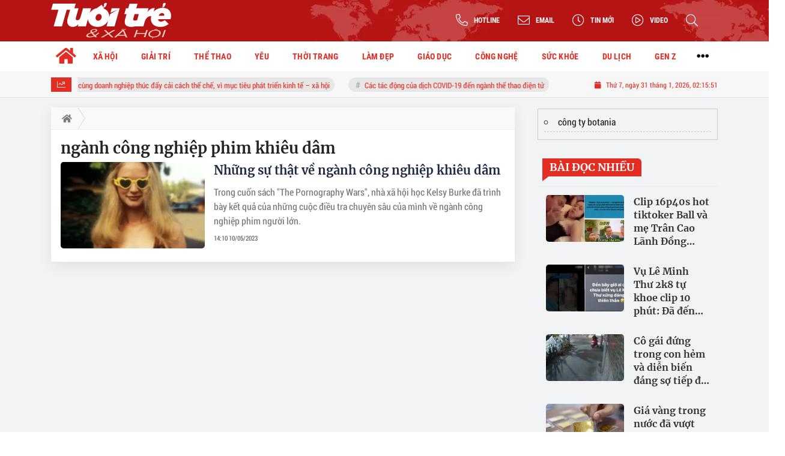

--- FILE ---
content_type: text/html; charset=UTF-8
request_url: https://tuoitrexahoi.vn/tag/nganh-cong-nghiep-phim-khieu-dam.html
body_size: 14531
content:
<!DOCTYPE html>
<html lang="vi" xmlns="http://www.w3.org/1999/xhtml">
<head>
    <meta charset="utf-8"/>
    <meta http-equiv="X-UA-Compatible" content="IE=edge">
    <meta name="viewport" content="width=device-width, initial-scale=1.0, maximum-scale=5, user-scalable=1">
    <meta name="csrf-token" content="yRKbjWeyJiznJAnfFmvWyLGrmyo3LgUMgMWehSbS">
    <link rel="icon" type="image/png" href="/uploads/images/setting/huyhoang/2022/12/22/icon-1671694449.png?ver=1762228648">
    <title>Những sự thật về ngành công nghiệp khiêu dâm</title>
<meta name="description" content="Trong cuốn sách &quot;The Pornography Wars&quot;, nhà xã hội học Kelsy Burke đã trình bày kết quả của những cuộc điều tra chuyên sâu của mình về ngành công nghiệp phim người lớn.">
<meta name="keywords" content="">
<meta name="robots" content="noindex">
<meta property="fb:app_id" content="2503419203077231">
<meta name="google-site-verification" content="9o5lUuUCSqOpVI3qAwJt8QjgHG8lA_w0GmC_B7OW9Ak">
<meta name="revisit-after" content="1 days">
<meta name="copyright" content="Copyright © 2024 by Tuổi trẻ & Xã hội">
<meta name="MobileOptimized" content="device-width">
<meta name="HandheldFriendly" content="true">
<meta name="format-detection" content="telephone=no">
<link rel="canonical" href="https://tuoitrexahoi.vn/tag/nganh-cong-nghiep-phim-khieu-dam.html"/>
<link rel="alternate" hreflang="vi-vn" href="https://tuoitrexahoi.vn/tag/nganh-cong-nghiep-phim-khieu-dam.html"/>
<meta property="og:site_name" content="Tuổi trẻ & Xã hội – Kênh tin tức tuổi trẻ và đời sống xã hội" />
<meta property="og:type" content="website" />
<meta property="og:locale" content="vi_VN" />
<meta property="og:locale:alternate" content="vi_VN" />
<meta property="og:image:alt" content="ngành công nghiệp phim khiêu dâm | Tuổi trẻ & Xã hội – Kênh tin tức tuổi trẻ và đời sống xã hội" />
<meta property="og:title" content="Những sự thật về ngành công nghiệp khiêu dâm" />
<meta property="og:description" content="Trong cuốn sách &quot;The Pornography Wars&quot;, nhà xã hội học Kelsy Burke đã trình bày kết quả của những cuộc điều tra chuyên sâu của mình về ngành công nghiệp phim người lớn." />
<meta property="og:url" content="https://tuoitrexahoi.vn/tag/nganh-cong-nghiep-phim-khieu-dam.html" />
<meta property="og:image" content="https://tuoitrexahoi.vn/uploads/images/blog/DTH/2023/05/10/anh-chup-man-hinh-2023-05-10-luc-141012-1683702626.png" />
<meta property="og:image:width" content="1200" />
<meta property="og:image:height" content="630" />


<script type="application/ld+json">{"@context":"https:\/\/schema.org","@type":"WebPage","name":"Tuổi trẻ & Xã hội – Kênh tin tức tuổi trẻ và đời sống xã hội","description":"Tin tức mới nhất; Thời sự cập nhật; Đời sống xã hội; Nhịp sống thanh niên…","url":"https:\/\/tuoitrexahoi.vn\/tag\/nganh-cong-nghiep-phim-khieu-dam.html","image":"https:\/\/tuoitrexahoi.vn\/uploads\/images\/setting\/huyhoang\/2022\/12\/22\/csmxh-1671694827.jpg"}</script><script type="application/ld+json">{"@context":"https:\/\/schema.org","@type":"Organization","name":"Tuổi trẻ & Xã hội – Kênh tin tức tuổi trẻ và đời sống xã hội","url":"https:\/\/tuoitrexahoi.vn","logo":"https:\/\/tuoitrexahoi.vn\/uploads\/images\/setting\/huyhoang\/2022\/12\/22\/log-goodmedia-1671695090.png","email":"qctuoitrexahoi@gmail.com","sameAs":"#"}</script>
            
    <link rel="stylesheet" href="/themes/tinhte/public/css/app.css?v=1762228648" type="text/css" />
<noscript><link href="/themes/tinhte/public/css/app.css?v=1762228648" rel="stylesheet" type="text/css"></noscript>

    <link href="/themes/tinhte/public/css/threads.css" rel="stylesheet" type="text/css"/>
    <link href="/themes/tinhte/public/css/detail.css?v=1762228648"
          rel="stylesheet" type="text/css"/>

        <style>
        :root {
            --site-content-width: 1140px;
            --color-primary: #E32D22;
            --color-secondary: #1B70A9;
            --header-bg-color: ;
            --header-text-color: #242424;
            --menu-bg-color: #fff;
            --menu-text-color: #000;
            --menu-text-hover-color: #fff;
            --menu-background-hover-color: #E32D22;
            --primary-font: RobotoCondensed, Arial, sans-serif;
            --heading-font: Merriweather, Arial, sans-serif;
            --post-title-font: Merriweather, Arial, sans-serif;
            --menu-font: RobotoCondensed, Arial, sans-serif;
            --footer-bg-color: #222;
            --footer-bg-secondary-color: #222;
            --footer-text-color: #fff;
            --copyright-bg-color: #000;
            --copyright-text-color: #d1d1d1;
            --menu-height: 50px;
            --menu-font-size: 14px;
            --menu-text-transform: none;
            --mega-menu-columns: 5;
            --logo-header-width: 200px;
            --logo-mobile-width: 180px;
            --body-font-size: 16px;
        }

        .count_cmt{
display:none !important;
}
#header_3 {
    z-index: 8;
}
@font-face {
  font-family: 'iCielBCCubano-Normal';
  src: url('/frontend/fonts/iCielBCCubano-Normal/iCielBCCubano-Normal.eot?#iefix') format('embedded-opentype'),  
  url('/frontend/fonts/iCielBCCubano-Normal/iCielBCCubano-Normal.otf')  format('opentype'),
       url('/frontend/fonts/iCielBCCubano-Normal/iCielBCCubano-Normal.woff') format('woff'), 
       url('/frontend/fonts/iCielBCCubano-Normal/iCielBCCubano-Normal.ttf')  format('truetype'), 
       url('/frontend/fonts/iCielBCCubano-Normal/iCielBCCubano-Normal.svg#iCielBCCubano-Normal') format('svg');
  font-weight: normal;
  font-style: normal;
}
@font-face {
  font-family: 'RobotoCondensed';
  src: url('/frontend/fonts/RobotoCondensed-Regular/RobotoCondensed-Regular.eot?#iefix') format('embedded-opentype'),  
       url('/frontend/fonts/RobotoCondensed-Regular/RobotoCondensed-Regular.woff') format('woff'), 
       url('/frontend/fonts/RobotoCondensed-Regular/RobotoCondensed-Regular.ttf')  format('truetype'), 
       url('/frontend/fonts/RobotoCondensed-Regular/RobotoCondensed-Regular.svg#roboto_regular') format('svg');
  font-weight: normal;
  font-style: normal;
}
@font-face {
  font-family: 'RobotoCondensed';
  src:  url('/frontend/fonts/RobotoCondensed-Bold/RobotoCondensed-Bold.ttf')  format('truetype');
  font-weight: 700;
  font-style: normal;
}
@font-face{
    font-family:'Merriweather';
    font-style:normal;
    font-weight:500;
    src:url("/frontend/fonts/Merriweather/Merriweather-Regular.ttf") format("truetype");
    
}
@font-face{
    font-family:'Merriweather';
    font-style:normal;
    font-weight:700;
    src:url("/frontend/fonts/Merriweather/Merriweather-Bold.ttf") format("truetype");
    
}
.topbar-body .header-top-right .group-search{
margin-top:0;
}

.topbar-body .header-top-right .search {
    width: 100%;
    float: left;
}

.box-navigation .title a, .box-navigation span{
font-size:18px;
}
.tin_mau_vang_box {
    background: #dfdfdf;
}

#tin_noi_bat_6 .box-news-larger .thumb-art {
    width: 100%;
}
#tin_noi_bat_6 .tnb_meta {
    width: 100%;
    position: absolute;
    bottom: 0;
    padding: 25px;
    padding-left: 20%;
    background-color: rgba(0, 0, 0, 0.5);
    transition: all .3s;
    color: #ffffff;
    z-index: 2;
}
#tin_noi_bat_6 .tnb_meta a,
#tin_noi_bat_6 .tnb_meta a:hover,
#tin_noi_bat_6 .tnb_meta a:focus{
 font-size: 38px;
    color: #ffffff !important;
 font-family: "UVN Giong Song";
font-weight: 700 !important;
}
.wrapper-topstory .box-news-larger {
    position: relative;
}

#header_3 .navbar-default a.link-home {
    background-image: url(/frontend/images/home.png?ver=3);
text-indent: -9999px;
background-position: -3px -3px;
}
.ndt-logo{
margin: 0 auto;
}
.ndt-logo img {
    display: block;
    text-align: left;
        float: left;
    margin: 0 auto;
}

.footer_cf{
    background-color: #dd0026;
  color: #FFF;
    padding: 10px 0;
}
.header-top-right .search button[type=submit]{
    background-color: #dd0026;
}

.footer_cf a{
    color: #FFF;
}

.ndt-header .ndt-logo img {
      margin-top: 5px !important;
}


.ndt-header .promotions{
margin-top: 0;
}
.style_img_left .content .title {

    display: inline-block;
}
.breadcrumbs a {
    text-transform: uppercase;
}
.box-cate-featured .item-news .description {

    display: block;

}
.item-news-common p.meta-news {
    margin: 5px 0;
}


@media (min-width: 1199px)
{
.moi_cap_nhat .style_img_left .content {

    height: auto;

}
}


@media (max-width: 767px){
.footer_cf {

    text-align: left;
    padding-left: 15px;
}
.footer_cf p {
margin-bottom: 0px;
}
#header_3 .ndt-logo-mobile img {

    margin: 0;
float:left;

}
#header_3 .navbar-header {

}
.logo-footer img {

    max-height: 100px;

}
}

.mega-menu .category-name a {
    font-family: iCielBCCubano-Normal,sans-serif;
    font-weight: 400;
    color: var(--color-secondary);
    font-size: 18px;
}
.widget-area .widget .box-title .title a {
    font-weight: 400;
}
.widget-area .widget .box-title .title {
    font-family: iCielBCCubano-Normal,Helvetica,Arial;
    font-weight: 400;
}
.header-top-right .news_hot_item {
    background-color: #00a751;
}

.header-top-right .news-new-item {
    background-color: #ed1d24;
}


.article-detail .article-content img {
        margin: 0 auto;
}

.title_button a{
    width: 135px;
}
.infographic .video-mask {
    display:none;
}
.woodmart-info-box .info-box-content label {
    font-weight:600;
    text-transform: uppercase;
}
.menu_footer .menus>li>a {
    font-weight: 400;
    font-size: 14px;
    text-transform: uppercase;
    font-family: iCielBCCubano-Normal,sans-serif;
}
.category-popup .category-menu > ul > li > a {
    font-family: iCielBCCubano-Normal,sans-serif;
        font-weight: 400;
}
.horizontal-megamenu > .menu-item > .menu-link .nav-link-text {
    font-size:14px;
}

.box-quote .image-wrapper{
    display:none
}
.box-quote .box-news:after {
    content:"\f10e";
    font-family:'FontAwesome';
    color:#c5c5c5;
    position: absolute;
    bottom: -15px;
    right: 0;
}
.box-quote .box-news
{    margin-bottom: 15px;
    padding-bottom: 10px;
    
}
.box-quote .box-news:before {
    content:"";
    width:90%;
    height:1px;
        background: #c5c5c5;
    display: block;
    position: absolute;
    bottom: -5px;
    left: 0;
    
}
.content-box-category .box-news {
    border-bottom: none;
}
@media screen and (min-width: 960px){
   .inner-section-video:before {
    left:0;
    right:0
   }
   .inner-section-video {
           padding: 0 15px;
   }
   .box-scroll-video {
       padding-right:0
   }
}
.box-scroll-video .meta-news {
    display:none
}

.widget-poll .widget-title .inner-title:before {
    content:none;
}
.poll-question {
    color: var(--color-primary);
    font-weight: bold;
}
.widget-comment-list .post-name {
    color: var(--color-primary);
}
.image-wrapper .cat {
    top: auto;
    bottom: 10px;
}

@media screen and (min-width:767px){
    .question-comment-row .col-comments {
        padding-right:5px;
    }
    .question-comment-row .col-polls {
        padding-left:5px;
    }
    .featured-news .box-news > .content > .title > a {
        font-size: 17px;
    }
    .footer-left {
        text-align:left;
    }
}
.the-article-body img{
            height: auto;
}
.group-links-timeline>li>a :before {
    content: "";
    width: 6px;
    height: 6px;
}

.thread-editor {
    background: #e9f5ff;
}
.box-player-video .item-news .title-news {
    font-size:20px
}
.meta-news .author-meta {
    color: var(--color-secondary);
}

.tab-header .tab-header-item.active {
    font-size: 24px;
    border-bottom: 4px solid var(--color-primary);
}
.tab-header .tab-header-item, .tab-header .tab-header-item a {
    color: var(--color-primary);
}

.review-section .foru-containers {
    display: flex;
    flex-direction: column;
    background-image: linear-gradient(90deg,#1b70a9,#1b70a9);
    border-bottom-right-radius: 6px;
    border-bottom-left-radius: 6px;
    border-top: 5px solid var(--color-primary);
}
.title-box-category.style_7 .parent-cate {
    background-image: linear-gradient(90deg,#1b70a9,#1b70a9);
}
.title-box-category.style_7 .parent-cate:after {
        border-top: 50px solid #1b70a9;
}
.review-section .main-content .threads .box-news .title a {
    font-size: 16px;
}
.social_icons li a {
    height: 39px;
    width: 39px;
    line-height: 39px;
    font-size: 20px;
    border-radius: 50%;
}
.social_icons [class*=sc_] i {
    font-size:20px;
    line-height: 38px;
}
.sc_zalo i {
    width: 39px;
    height: 39px;
}


.login-side-opener a {
    color: var(--color-primary);
    background-color: #fff;
    border-color: #fff;
}
.promotion-sticky {
    top: 120px;
}
.article-detail .sapo {
    text-align: justify;
}
.article-detail .article-content {
    font-family: Arial, sans-serif;
}
#hashtag-trending li.hash-tag-item a{
    color:var(--color-primary);
}
footer.footer-type-2 .footer-body {
    background-color: #333;
    color: #ffffff;
}
footer.footer-type-2 .footer_top_1 {
    border-top: none;
    border-bottom: 1px solid #444;
}
footer.footer-type-2 .footer-body a {
    color: #ffffff;
}
footer.footer-type-5 .footer-copyright p {
    font-size: 12px;
}
footer.footer-type-5 .footer-main p {
    color: #ababab;
    margin-bottom: 10px;
}
.video .box-cate-featured-vertical.no-thumb .sub-news-cate .item:before {
    content: "\f144";
    width: 0;
    height: 0;
    font-size: 18px;
    background-color: transparent;
    position: absolute;
    left: 0;
    top: 50%;
    margin-top: -13px;
    font-family:"Font Awesome\ 5 Pro";
        color: #383636;
}
.video .box-cate-featured-vertical.no-thumb .sub-news-cate .item {
    padding: 10px 0 10px 25px;
}
.video .box-cate-featured-vertical.no-thumb .sub-news-cate .item a {
    height:auto;
}
.video {
        background-color: #F7F7F7;
    padding: 15px;
}
.video .title a, .video .sub-news-cate .item a {
    color: #383636;
}

.box-featured-article .description, .box-other-articles .description, .box-cate-featured .item-news .description, .wrapper-topstory .box-news-larger p.snippet , .moi_cap_nhat .style_img_left .content .description, .related-posts .blog-card .description{
    font-size: 16px;
    
}
.related-posts.recent-posts .title-box-category{
    display:none;
}
.article-detail .article-content p {
    text-align: justify;
}
.detail-info-block .dropdown-list-image, .detail-info-block .author-name {
    display: none;
}
.header-logo {
    width:200px;
}
.sidebar-inner {
    position: sticky;
    top: 70px;
}
.textlink-ads {
  clear: both;
  text-align: left;
  margin-top: 2px;
  margin-bottom: 15px;
  padding-bottom: 2px;
  border: 1px solid #cecece;
  color: #666;
  width: 100%;
}
.textlink-ads ul{
    line-height: 22px;
    list-style: circle !important;
    margin: 10px !important;
    padding: 0 !important;
}
.textlink-ads ul li{
    list-style: circle inside !important;
    display: list-item !important;
    background: none !important;
    border-bottom: 1px dashed #CECECE;
    padding-bottom: 5px;
    margin-bottom: 5px;
    color: #333;
}
.textlink-ads ul li a{
    color: #222;
    text-decoration: none;
    display: inline !important;
}
@media screen and (min-width: 1300px) {
.page-timeline .promotion-sticky.pc-sticky-left {
    right: calc(50% + 400px);
}
.page-timeline .promotion-sticky.pc-sticky-right {
    left: calc(50% + 400px);
}
}

@media (min-width: 1199px) {
    .header-type-6 .header-wrap-inner.sticky .header-top-row {
    display:none;
}
    .footer-menu .col-lg-3 {
          flex: 0 0 25%;
          max-width: 25%;
        }
}
@media screen and (max-width: 480px){
    .menu-footer-horizontal li.fr {
    flex: 0 0 50%;
    max-width: 50%;
    text-align: center;
   }
}
@media (max-width: 767px) {
    .is_mobile .tin_host_home .sub-news .box-news .title>a {
       font-size: 16px;
    }
    .item-news-common .title-news {
       font-size: 16px;
    }
    .multimedia-plus.multimedia-mobile .box-news>.content>.title a {
        color: #000;
        font-size: 16px;
     }
}    </style>
    <script>
        var WN_Data = {
            app_url: "https://tuoitrexahoi.vn",
            prefix_url: "",
            full_url: "https://tuoitrexahoi.vn",
            locale: "vi",
            user_id: null,
            user: null,
            session_id: "lDuFeSQnw0GNTKPrBN8XeeAs528nQGC3xHGOiYMr"        };

    </script>
    
    
            <meta name="google-adsense-account" content="ca-pub-9130539038417046">
<!-- Global site tag (gtag.js) - Google Analytics -->
<!-- <script async src="https://www.googletagmanager.com/gtag/js?id=UA-190588025-1"></script>
<script>
  window.dataLayer = window.dataLayer || [];
  function gtag(){dataLayer.push(arguments);}
  gtag('js', new Date());

  gtag('config', 'UA-190588025-1');
</script> -->
<!-- Google tag (gtag.js) --> <script async src="https://www.googletagmanager.com/gtag/js?id=G-04V4Z3K032"></script> <script> window.dataLayer = window.dataLayer || []; function gtag(){dataLayer.push(arguments);} gtag('js', new Date()); gtag('config', 'G-04V4Z3K032'); </script>
<!-- Google tag (gtag.js) -->
<script async src="https://www.googletagmanager.com/gtag/js?id=G-NRD8W23985"></script>
<script>
  window.dataLayer = window.dataLayer || [];
  function gtag(){dataLayer.push(arguments);}
  gtag('js', new Date());

  gtag('config', 'G-NRD8W23985');
</script>                <meta name="google-site-verification" content="8ACNRxcbK7zKLH3rZoprbarUeS8LVEuSQcPC8Hb-BLg" />
<script async src="https://pagead2.googlesyndication.com/pagead/js/adsbygoogle.js?client=ca-pub-8452303240820665"
     crossorigin="anonymous"></script>
<!-- Google Tag Manager -->
<script>(function(w,d,s,l,i){w[l]=w[l]||[];w[l].push({'gtm.start':
new Date().getTime(),event:'gtm.js'});var f=d.getElementsByTagName(s)[0],
j=d.createElement(s),dl=l!='dataLayer'?'&l='+l:'';j.async=true;j.src=
'https://www.googletagmanager.com/gtm.js?id='+i+dl;f.parentNode.insertBefore(j,f);
})(window,document,'script','dataLayer','GTM-M2SVKP7X');</script>
<!-- End Google Tag Manager -->
<!-- Google tag 2 (gtag.js) -->
<script async src="https://www.googletagmanager.com/gtag/js?id=G-1R8MP0S0ZK"></script>
<script>
  window.dataLayer = window.dataLayer || [];
  function gtag(){dataLayer.push(arguments);}
  gtag('js', new Date());

  gtag('config', 'G-1R8MP0S0ZK');
</script>

<script async src="https://pagead2.googlesyndication.com/pagead/js/adsbygoogle.js?client=ca-pub-9130539038417046"
     crossorigin="anonymous"></script></head>
<body
    class="threads tags page-bg-grey  layout_wide" >
<div id="app">
                
            <header class="header-wrap header-type-6 has-bg">
    <form id="logout-form" action="https://tuoitrexahoi.vn/logout" method="POST" style="display: none;">
        <input type="hidden" name="_token" value="yRKbjWeyJiznJAnfFmvWyLGrmyo3LgUMgMWehSbS">
    </form>
    <div class="header-wrap-inner">
        <div class="header-top-row"  style="background:url('https://tuoitrexahoi.vn/zoom/0x0/uploads/images/setting/huyhoang/2022/12/22/day-nen-do-1671694471.png')" >
            <div class="container">
                <div class="flex-row flex-nowrap justify-content-between general-header-inner">
                                        <div class="header-column-left whb-column whb-visible-lg">
                        <a title="Tuổi trẻ &amp; Xã hội – Kênh tin tức tuổi trẻ và đời sống xã hội" href="/" class="header-logo" style="max-width: 200px">
        <img width="200" height="70" src="/uploads/images/setting/huyhoang/2022/12/22/logo-trang-1671694483.svg?ver=1762228648" alt="Tuổi trẻ &amp; Xã hội">
</a>                    </div>

                    <div class="whb-column header-col-center whb-visible-lg">
                        
                    </div>

                    <div class="header-column-right whb-column whb-visible-lg">
                        <div class="info-box-wrapper site-header__tool">
                            
                            <div class="item cursor-pointer text-center">
                                <div data-toggle="dropdown" class="woodmart-info-box with-label icon-left"
                                    data-display="static">
                                    <div class="box-icon-wrapper  box-with-icon box-icon-simple">
                                        <div class="info-box-icon">
                                            <i class="fal fa-phone-alt"></i>
                                        </div>
                                        <div class="info-box-content">
                                            <label>Hotline</label>
                                        </div>
                                    </div>

                                </div>
                                <div class="dropdown-menu dropdown-fullwidth" aria-labelledby="dropdownMenuButton">
                                    <ul class="utilities">
                                        <li>
                                            <a href="tel:0941944177">
                                                <i class="far fa-phone"></i>
                                                <span style="font-size:16px">0941944177</span>
                                            </a>
                                        </li>
                                    </ul>
                                </div>
                            </div>

                            <div class="item cursor-pointer text-center">
                                <div data-toggle="dropdown" class="woodmart-info-box with-label icon-left"
                                   data-display="static">
                                    <div class="box-icon-wrapper  box-with-icon box-icon-simple">
                                        <div class="info-box-icon">
                                            <i class="fal fa-envelope"></i>
                                        </div>
                                        <div class="info-box-content">
                                            <label>Email</label>
                                        </div>
                                    </div>

                                </div>
                                <div class="dropdown-menu dropdown-fullwidth" aria-labelledby="dropdownMenuButton">
                                    <ul class="utilities">
                                        <li>
                                            <a title="Email" href="/cdn-cgi/l/email-protection#31405245445e584543544950595e5871565c50585d1f525e5c">
                                                <i class="far fa-envelope"></i>
                                                <span><span class="__cf_email__" data-cfemail="4e3f2d3a3b21273a3c2b362f2621270e29232f2722602d2123">[email&#160;protected]</span></span>
                                            </a>
                                        </li>
                                    </ul>
                                </div>
                            </div>
                                                        <div class="item cursor-pointer text-center">
                                <a href="https://tuoitrexahoi.vn/tin-moi" title="Tin mới" class="woodmart-info-box with-label icon-left">
                                    <div class="box-icon-wrapper  box-with-icon box-icon-simple">
                                        <div class="info-box-icon">
                                            <i class="fal fa-clock"></i>
                                        </div>
                                    </div>
                                    <div class="info-box-content">
                                        <label>Tin mới</label>
                                    </div>
                                </a>
                            </div>
                                                                                    <div class="item cursor-pointer text-center">
                                <a href="https://tuoitrexahoi.vn/video" title="Video" class="woodmart-info-box with-label icon-left">
                                    <div class="box-icon-wrapper  box-with-icon box-icon-simple">
                                        <div class="info-box-icon">
                                            <i class="fal fa-play-circle"></i>
                                        </div>
                                    </div>
                                    <div class="info-box-content">
                                        <label>Video</label>
                                    </div>
                                </a>
                            </div>
                                                        <div class="item cursor-pointer text-center show-search-form">
                                <div class="woodmart-info-box">
                                    <div class="box-icon-wrapper  box-with-icon box-icon-simple">
                                        <div class="info-box-icon">
                                            <i class="fal fa-search"></i>
                                        </div>
                                    </div>

                                    <div class="tdb-drop-down-search" aria-labelledby="td-header-search-button">
                                        <div class="tdb-drop-down-search-inner">
                                            <form method="get" class="tdb-search-form" action="https://tuoitrexahoi.vn/tim-kiem.html">
                                                <div class="tdb-search-form-inner">
                                                    <input class="tdb-head-search-form-input" type="text" value=""
                                                        name="keyword" placeholder="Tìm kiếm..." autocomplete="off">
                                                    <button class="wpb_button wpb_btn-inverse btn tdb-head-search-form-btn"
                                                            type="submit">
                                                        <span>Tìm kiếm</span>
                                                    </button>
                                                </div>
                                            </form>
                                            <div class="tdb-aj-search"></div>
                                        </div>
                                    </div>
                                </div>
                            </div>
                            
                        </div>
                    </div>
                                    </div>
            </div>
        </div>
        <div class="header-bottom-row whb-visible-lg">
        <div class="container">
        <div class="row">
     
            <nav class="navbar navbar-expand-sm navbar-expand-full ">
                                <ul  class="navbar-nav menu-container horizontal-megamenu main-menu hover_simple">
        <li class="menu-item is_home hidden-xs">
        <a title="Trang chủ" href="https://tuoitrexahoi.vn" class="menu-link link-home" rel="noopener">
            <span class="nav-link-text"><i class="fa fa-home" aria-hidden="true"></i></span>
        </a>
    </li>
                <li class="menu-item menu-item-default  ">
            <a class="menu-link" href="https://tuoitrexahoi.vn/c/tin-xa-hoi"  title="XÃ HỘI" rel="noopener">
                                                    <span class="nav-link-text">XÃ HỘI</span>
                            </a>
                                            <ul  class="sub-menu">
            <li class="sub-menu-item menu-item-default  ">
            <a class="menu-link" href="https://tuoitrexahoi.vn/c/tin-doi-song"  title="Đời sống" rel="noopener">
                                                    <span class="nav-link-text">Đời sống</span>
                            </a>
                    </li>
            <li class="sub-menu-item menu-item-default  ">
            <a class="menu-link" href="https://tuoitrexahoi.vn/c/tin-phap-luat"  title="Pháp luật" rel="noopener">
                                                    <span class="nav-link-text">Pháp luật</span>
                            </a>
                    </li>
            <li class="sub-menu-item menu-item-default  ">
            <a class="menu-link" href="https://tuoitrexahoi.vn/c/chuyen-la"  title="Chuyện lạ" rel="noopener">
                                                    <span class="nav-link-text">Chuyện lạ</span>
                            </a>
                    </li>
            <li class="sub-menu-item menu-item-default  ">
            <a class="menu-link" href="https://tuoitrexahoi.vn/c/tin-tuc-24h"  title="Tin tức 24h" rel="noopener">
                                                    <span class="nav-link-text">Tin tức 24h</span>
                            </a>
                    </li>
            <li class="sub-menu-item menu-item-default   last-item">
            <a class="menu-link" href="https://tuoitrexahoi.vn/c/meo-vat"  title="Mẹo vặt" rel="noopener">
                                                    <span class="nav-link-text">Mẹo vặt</span>
                            </a>
                    </li>
    </ul>
                    </li>
            <li class="menu-item menu-item-default  ">
            <a class="menu-link" href="https://tuoitrexahoi.vn/c/tin-giai-tri"  title="GIẢI TRÍ" rel="noopener">
                                                    <span class="nav-link-text">GIẢI TRÍ</span>
                            </a>
                                            <ul  class="sub-menu">
            <li class="sub-menu-item menu-item-default  ">
            <a class="menu-link" href="https://tuoitrexahoi.vn/c/showbiz"  title="Showbiz" rel="noopener">
                                                    <span class="nav-link-text">Showbiz</span>
                            </a>
                    </li>
            <li class="sub-menu-item menu-item-default  ">
            <a class="menu-link" href="https://tuoitrexahoi.vn/c/phim"  title="Phim" rel="noopener">
                                                    <span class="nav-link-text">Phim</span>
                            </a>
                    </li>
            <li class="sub-menu-item menu-item-default  ">
            <a class="menu-link" href="https://tuoitrexahoi.vn/c/am-nhac"  title="Âm nhạc" rel="noopener">
                                                    <span class="nav-link-text">Âm nhạc</span>
                            </a>
                    </li>
            <li class="sub-menu-item menu-item-default   last-item">
            <a class="menu-link" href="https://tuoitrexahoi.vn/c/hau-truong"  title="Hậu trường" rel="noopener">
                                                    <span class="nav-link-text">Hậu trường</span>
                            </a>
                    </li>
    </ul>
                    </li>
            <li class="menu-item menu-item-default  ">
            <a class="menu-link" href="https://tuoitrexahoi.vn/c/the-thao"  title="THỂ THAO" rel="noopener">
                                                    <span class="nav-link-text">THỂ THAO</span>
                            </a>
                                            <ul  class="sub-menu">
            <li class="sub-menu-item menu-item-default  ">
            <a class="menu-link" href="https://tuoitrexahoi.vn/c/bong-da"  title="Bóng đá" rel="noopener">
                                                    <span class="nav-link-text">Bóng đá</span>
                            </a>
                    </li>
            <li class="sub-menu-item menu-item-default  ">
            <a class="menu-link" href="https://tuoitrexahoi.vn/c/su-kien"  title="Sự kiện" rel="noopener">
                                                    <span class="nav-link-text">Sự kiện</span>
                            </a>
                    </li>
            <li class="sub-menu-item menu-item-default  ">
            <a class="menu-link" href="https://tuoitrexahoi.vn/c/ben-le"  title="Bên lề" rel="noopener">
                                                    <span class="nav-link-text">Bên lề</span>
                            </a>
                    </li>
            <li class="sub-menu-item menu-item-default   last-item">
            <a class="menu-link" href="https://tuoitrexahoi.vn/c/e-sport"  title="E sport" rel="noopener">
                                                    <span class="nav-link-text">E sport</span>
                            </a>
                    </li>
    </ul>
                    </li>
            <li class="menu-item menu-item-default  ">
            <a class="menu-link" href="https://tuoitrexahoi.vn/c/yeu"  title="YÊU" rel="noopener">
                                                    <span class="nav-link-text">YÊU</span>
                            </a>
                                            <ul  class="sub-menu">
            <li class="sub-menu-item menu-item-default  ">
            <a class="menu-link" href="https://tuoitrexahoi.vn/c/tam-su"  title="Tâm sự" rel="noopener">
                                                    <span class="nav-link-text">Tâm sự</span>
                            </a>
                    </li>
            <li class="sub-menu-item menu-item-default  ">
            <a class="menu-link" href="https://tuoitrexahoi.vn/c/chuyen-ba-nguoi"  title="Chuyện ba người" rel="noopener">
                                                    <span class="nav-link-text">Chuyện ba người</span>
                            </a>
                    </li>
            <li class="sub-menu-item menu-item-default   last-item">
            <a class="menu-link" href="https://tuoitrexahoi.vn/c/cap-doi-hoan-hao"  title="Cặp đôi hoàn hảo" rel="noopener">
                                                    <span class="nav-link-text">Cặp đôi hoàn hảo</span>
                            </a>
                    </li>
    </ul>
                    </li>
            <li class="menu-item menu-item-default  ">
            <a class="menu-link" href="https://tuoitrexahoi.vn/c/thoi-trang"  title="THỜI TRANG" rel="noopener">
                                                    <span class="nav-link-text">THỜI TRANG</span>
                            </a>
                                            <ul  class="sub-menu">
            <li class="sub-menu-item menu-item-default  ">
            <a class="menu-link" href="https://tuoitrexahoi.vn/c/xu-huong"  title="Xu hướng" rel="noopener">
                                                    <span class="nav-link-text">Xu hướng</span>
                            </a>
                    </li>
            <li class="sub-menu-item menu-item-default  ">
            <a class="menu-link" href="https://tuoitrexahoi.vn/c/mix-va-match"  title="Mix &amp; Match" rel="noopener">
                                                    <span class="nav-link-text">Mix &amp; Match</span>
                            </a>
                    </li>
            <li class="sub-menu-item menu-item-default   last-item">
            <a class="menu-link" href="https://tuoitrexahoi.vn/c/phong-cach"  title="Phong cách" rel="noopener">
                                                    <span class="nav-link-text">Phong cách</span>
                            </a>
                    </li>
    </ul>
                    </li>
            <li class="menu-item menu-item-default  ">
            <a class="menu-link" href="https://tuoitrexahoi.vn/c/lam-dep-1"  title="LÀM ĐẸP" rel="noopener">
                                                    <span class="nav-link-text">LÀM ĐẸP</span>
                            </a>
                                            <ul  class="sub-menu">
            <li class="sub-menu-item menu-item-default  ">
            <a class="menu-link" href="/c/lam-dep"  title="Trang điểm" rel="noopener">
                                                    <span class="nav-link-text">Trang điểm</span>
                            </a>
                    </li>
            <li class="sub-menu-item menu-item-default  ">
            <a class="menu-link" href="/c/giam-can"  title="Giảm cân" rel="noopener">
                                                    <span class="nav-link-text">Giảm cân</span>
                            </a>
                    </li>
            <li class="sub-menu-item menu-item-default   last-item">
            <a class="menu-link" href="/c/tham-my"  title="Thẩm mỹ" rel="noopener">
                                                    <span class="nav-link-text">Thẩm mỹ</span>
                            </a>
                    </li>
    </ul>
                    </li>
            <li class="menu-item menu-item-default  ">
            <a class="menu-link" href="https://tuoitrexahoi.vn/c/giao-duc"  title="GIÁO DỤC" rel="noopener">
                                                    <span class="nav-link-text">GIÁO DỤC</span>
                            </a>
                                            <ul  class="sub-menu">
            <li class="sub-menu-item menu-item-default  ">
            <a class="menu-link" href="/c/giao-duc-tin-tuc"  title="Tin tức" rel="noopener">
                                                    <span class="nav-link-text">Tin tức</span>
                            </a>
                    </li>
            <li class="sub-menu-item menu-item-default  ">
            <a class="menu-link" href="/c/du-hoc"  title="Du học" rel="noopener">
                                                    <span class="nav-link-text">Du học</span>
                            </a>
                    </li>
            <li class="sub-menu-item menu-item-default   last-item">
            <a class="menu-link" href="/c/hoc-duong"  title="Học đường" rel="noopener">
                                                    <span class="nav-link-text">Học đường</span>
                            </a>
                    </li>
    </ul>
                    </li>
            <li class="menu-item menu-item-default  ">
            <a class="menu-link" href="https://tuoitrexahoi.vn/c/cong-nghe"  title="CÔNG NGHỆ" rel="noopener">
                                                    <span class="nav-link-text">CÔNG NGHỆ</span>
                            </a>
                                            <ul  class="sub-menu">
            <li class="sub-menu-item menu-item-default  ">
            <a class="menu-link" href="https://tuoitrexahoi.vn/c/hoc-vien-ai"  title="Học viện AI" rel="noopener">
                                                    <span class="nav-link-text">Học viện AI</span>
                            </a>
                    </li>
            <li class="sub-menu-item menu-item-default  ">
            <a class="menu-link" href="/c/thiet-bi"  title="Thiết bị" rel="noopener">
                                                    <span class="nav-link-text">Thiết bị</span>
                            </a>
                    </li>
            <li class="sub-menu-item menu-item-default  ">
            <a class="menu-link" href="/c/phan-mem"  title="Phần mềm" rel="noopener">
                                                    <span class="nav-link-text">Phần mềm</span>
                            </a>
                    </li>
            <li class="sub-menu-item menu-item-default   last-item">
            <a class="menu-link" href="https://tuoitrexahoi.vn/c/xe"  title="Xe" rel="noopener">
                                                    <span class="nav-link-text">Xe</span>
                            </a>
                    </li>
    </ul>
                    </li>
            <li class="menu-item menu-item-default  ">
            <a class="menu-link" href="https://tuoitrexahoi.vn/c/tin-suc-khoe"  title="SỨC KHỎE" rel="noopener">
                                                    <span class="nav-link-text">SỨC KHỎE</span>
                            </a>
                                            <ul  class="sub-menu">
            <li class="sub-menu-item menu-item-default  ">
            <a class="menu-link" href="/c/phong-kham-"  title="Phòng khám" rel="noopener">
                                                    <span class="nav-link-text">Phòng khám</span>
                            </a>
                    </li>
            <li class="sub-menu-item menu-item-default  ">
            <a class="menu-link" href="/c/dinh-duong"  title="Dinh dưỡng" rel="noopener">
                                                    <span class="nav-link-text">Dinh dưỡng</span>
                            </a>
                    </li>
            <li class="sub-menu-item menu-item-default  ">
            <a class="menu-link" href="/c/song-khoe"  title="Sống khỏe" rel="noopener">
                                                    <span class="nav-link-text">Sống khỏe</span>
                            </a>
                    </li>
            <li class="sub-menu-item menu-item-default   last-item">
            <a class="menu-link" href="/c/y-hoc-co-truyen"  title="Y học cổ truyền" rel="noopener">
                                                    <span class="nav-link-text">Y học cổ truyền</span>
                            </a>
                    </li>
    </ul>
                    </li>
            <li class="menu-item menu-item-default  ">
            <a class="menu-link" href="https://tuoitrexahoi.vn/c/du-lich"  title="DU LỊCH" rel="noopener">
                                                    <span class="nav-link-text">DU LỊCH</span>
                            </a>
                                            <ul  class="sub-menu">
            <li class="sub-menu-item menu-item-default  ">
            <a class="menu-link" href="https://tuoitrexahoi.vn/c/food-tour"  title="Food Tour" rel="noopener">
                                                    <span class="nav-link-text">Food Tour</span>
                            </a>
                    </li>
            <li class="sub-menu-item menu-item-default  ">
            <a class="menu-link" href="https://tuoitrexahoi.vn/c/cam-nang-du-lich"  title="Cẩm nang du lịch" rel="noopener">
                                                    <span class="nav-link-text">Cẩm nang du lịch</span>
                            </a>
                    </li>
            <li class="sub-menu-item menu-item-default   last-item">
            <a class="menu-link" href="https://tuoitrexahoi.vn/c/vi-vu-nuoc-ngoai"  title="Vi vu nước ngoài" rel="noopener">
                                                    <span class="nav-link-text">Vi vu nước ngoài</span>
                            </a>
                    </li>
    </ul>
                    </li>
            <li class="menu-item menu-item-default   last-item">
            <a class="menu-link" href="https://tuoitrexahoi.vn/c/gen-z"  title="GEN Z" rel="noopener">
                                                    <span class="nav-link-text">GEN Z</span>
                            </a>
                    </li>
            <li class="menu-item menu-more">
        <div data-toggle="dropdown" class="menu-link woodmart-info-box">
            <div class="box-icon-wrapper  box-with-icon box-icon-simple">
                <span class="info-box-icon">
                    <i class="fas fa-ellipsis-h"></i>
                </span>
            </div>
        </div>

        <div class="dropdown-menu dropdown-fullwidth category-popup"
            aria-labelledby="dropdownMenuButton">
                                    <ul class="channels-menu">
                                <li>
                    <a href="https://tuoitrexahoi.vn/video" title="Video">
                        <span class="icon mr-3 d-flex">
                            <svg xmlns="http://www.w3.org/2000/svg" width="24" height="24"
                                viewBox="0 0 24 24">
                                <g id="Group_1919" data-name="Group 1919" transform="translate(-27 -602)">
                                    <rect id="Rectangle_1674" data-name="Rectangle 1674" width="24"
                                        height="24" transform="translate(27 602)" fill="#e8e8e8"
                                        opacity="0"></rect>
                                    <path id="play_1_" data-name="play (1)"
                                        d="M10.109,20.218A10.109,10.109,0,0,1,2.96,2.96a10.109,10.109,0,0,1,14.3,14.3,10.043,10.043,0,0,1-7.148,2.961Zm0-18.639a8.53,8.53,0,1,0,8.53,8.53A8.54,8.54,0,0,0,10.109,1.579ZM7.068,15.119V5.17l8.01,5Zm1.58-7.1v4.268l3.437-2.124Zm0,0"
                                        transform="translate(29 604.001)" fill="#008837"></path>
                                </g>
                            </svg>
                        </span>
                        <span>Video</span>
                    </a>
                </li>
                                                <li>
                    <a href="https://tuoitrexahoi.vn/photo" title="Ảnh">
                        <span class="icon mr-3 d-flex">
                            <svg xmlns="http://www.w3.org/2000/svg" width="24" height="24"
                                viewBox="0 0 24 24">
                                <g id="Group_1920" data-name="Group 1920" transform="translate(-202 -602)">
                                    <rect id="Rectangle_1675" data-name="Rectangle 1675" width="24"
                                        height="24" transform="translate(202 602)" fill="#e8e8e8"
                                        opacity="0"></rect>
                                    <g id="picture" transform="translate(205.163 570.199)">
                                        <g id="Group_1562" data-name="Group 1562"
                                            transform="translate(0 35.801)">
                                            <g id="Group_1561" data-name="Group 1561"
                                                transform="translate(0 0)">
                                                <path id="Path_741" data-name="Path 741"
                                                    d="M16.08,35.8H2.137A2.139,2.139,0,0,0,0,37.938v11.4a2.139,2.139,0,0,0,2.137,2.137H16.08a2.139,2.139,0,0,0,2.137-2.137v-11.4A2.139,2.139,0,0,0,16.08,35.8Zm.712,13.533a.713.713,0,0,1-.712.712H2.137a.713.713,0,0,1-.712-.712V45.85l3.036-4.437L5.886,43.2l-3.6,5.177,1.169.814,4.409-6.338,4.661,6.059h4.268Zm0-1.852H13.226l-5.42-7.046-1.071,1.54L4.371,39.021,1.425,43.328v-5.39a.713.713,0,0,1,.712-.712H16.08a.713.713,0,0,1,.712.712Z"
                                                    transform="translate(0 -35.801)" fill="#008837"></path>
                                            </g>
                                        </g>
                                        <g id="Group_1564" data-name="Group 1564"
                                            transform="translate(11.308 38.365)">
                                            <g id="Group_1563" data-name="Group 1563"
                                                transform="translate(0 0)">
                                                <path id="Path_742" data-name="Path 742"
                                                    d="M319.962,107.866A2.137,2.137,0,1,0,322.1,110,2.139,2.139,0,0,0,319.962,107.866Zm0,2.849a.712.712,0,1,1,.712-.712A.713.713,0,0,1,319.962,110.715Z"
                                                    transform="translate(-317.825 -107.866)" fill="#008837">
                                                </path>
                                            </g>
                                        </g>
                                    </g>
                                </g>
                            </svg>
                        </span>
                        <span>Ảnh</span>
                    </a>
                </li>
                                                <li>
                    <a href="https://tuoitrexahoi.vn/podcasts" title="Podcasts">
                        <span class="icon mr-3 d-flex">
                            <i class="far fa-headphones"></i>
                        </span>
                        <span>Podcasts</span>
                    </a>
                </li>
                                                <li>
                    <a href="https://tuoitrexahoi.vn/infographic" title="Infographic">
                        <span class="icon mr-3 d-flex">
                            <svg xmlns="http://www.w3.org/2000/svg" width="24" height="24"
                                viewBox="0 0 24 24">
                                <g id="Group_1921" data-name="Group 1921" transform="translate(-27 -655)">
                                    <rect id="Rectangle_1676" data-name="Rectangle 1676" width="24"
                                        height="24" transform="translate(27 655)" fill="#e8e8e8"
                                        opacity="0"></rect>
                                    <g id="pie-chart" transform="translate(29.429 658)">
                                        <g id="Group_1565" data-name="Group 1565">
                                            <path id="Path_743" data-name="Path 743"
                                                d="M15.939,2.735a9.337,9.337,0,0,0-13.2,13.2,9.337,9.337,0,0,0,13.2-13.2ZM17.192,8.73l-3.715,3.715-1.033-1.033L16.86,7A7.825,7.825,0,0,1,17.192,8.73Zm-.949-3.18L11.412,10.38,10.354,9.323l5.029-5.029A7.91,7.91,0,0,1,16.243,5.549ZM10.066,1.493a7.826,7.826,0,0,1,1.6.316L10.066,3.4Zm0,3.974L13.11,2.423a7.909,7.909,0,0,1,1.239.841L10.066,7.547ZM9.337,17.215A7.878,7.878,0,0,1,8.607,1.493V9.639L14.365,15.4A7.842,7.842,0,0,1,9.337,17.215Zm6.06-2.85-.889-.889,2.544-2.544A7.855,7.855,0,0,1,15.4,14.365Z"
                                                fill="#008837"></path>
                                        </g>
                                    </g>
                                </g>
                            </svg>
                        </span>
                        <span>Infographic</span>
                    </a>
                </li>
                                                <li>
                    <a href="https://tuoitrexahoi.vn/emagazine" title="eMagazine">
                        <span class="icon mr-3 d-flex">
                            <svg xmlns="http://www.w3.org/2000/svg" width="24" height="24"
                                viewBox="0 0 24 24">
                                <g id="Group_1922" data-name="Group 1922" transform="translate(-202 -655)">
                                    <rect id="Rectangle_1677" data-name="Rectangle 1677" width="24"
                                        height="24" transform="translate(202 655)" fill="#e8e8e8"
                                        opacity="0"></rect>
                                    <path id="magazine"
                                        d="M12.951,2.969V2.6a2.6,2.6,0,0,0-2.6-2.6H8.5V1.484H2.227A2.229,2.229,0,0,0,0,3.711V16.773A2.229,2.229,0,0,0,2.227,19H15.92V2.969Zm1.484,1.484V14.547H12.7a2.577,2.577,0,0,0,.247-.965h0V4.453ZM9.982,1.484h.371A1.114,1.114,0,0,1,11.467,2.6v8.489a2.581,2.581,0,0,0-1.113-.251H9.982ZM2.227,2.969H8.5V12.32h1.855a1.113,1.113,0,0,1,0,2.227H2.227a2.214,2.214,0,0,0-.742.128V3.711a.743.743,0,0,1,.742-.742Zm0,14.547a.742.742,0,0,1,0-1.484H14.436v1.484Zm0,0"
                                        transform="translate(206 658)" fill="#008837"></path>
                                </g>
                            </svg>
                        </span>
                        <span>eMagazine</span>
                    </a>
                </li>
                            </ul>
                    </div>
    </li>
    </ul>

                            </nav>
            </div>
    </div>
    </div>
    </div>

</header>
<div class="home_topbar">
    <div class="container">

        <div class="topbar-body">
            <div class="row">
                <div class="topbar_threadhot col-lg-9 col-12">
                    <div id="widget-ticker">
                                                    <label class="f-rbs"><i class="fal fa-chart-line" aria-hidden="true"></i></label>
                            <div id="hashtag-trending" class="timeline">
                                                                <ul class="has-marquee">
                                                                                                    <li class="hash-tag-item">
                                        <a href="https://tuoitrexahoi.vn/dong-su-kien/so-luong-cong-ty-khoi-nghiep-o-israel-dang-tren-da-suy-giam-13.html" title="Số lượng công ty khởi nghiệp ở Israel đang trên đà suy giảm">
                                            Số lượng công ty khởi nghiệp ở Israel đang trên đà suy giảm
                                        </a>
                                    </li>
                                                                    <li class="hash-tag-item">
                                        <a href="https://tuoitrexahoi.vn/dong-su-kien/khai-thac-toi-uu-he-thong-scada-ems-van-hanh-he-thong-dien-12.html" title="Khai thác tối ưu hệ thống SCADA/EMS vận hành hệ thống điện">
                                            Khai thác tối ưu hệ thống SCADA/EMS vận hành hệ thống điện
                                        </a>
                                    </li>
                                                                    <li class="hash-tag-item">
                                        <a href="https://tuoitrexahoi.vn/dong-su-kien/bao-chi-dong-hanh-cung-doanh-nghiep-thuc-day-cai-cach-the-che-vi-muc-tieu-phat-trien-kinh-te-xa-hoi-11.html" title="Báo chí đồng hành cùng doanh nghiệp thúc đẩy cải cách thể chế, vì mục tiêu phát triển kinh tế – xã hội">
                                            Báo chí đồng hành cùng doanh nghiệp thúc đẩy cải cách thể chế, vì mục tiêu phát triển kinh tế – xã hội
                                        </a>
                                    </li>
                                                                    <li class="hash-tag-item">
                                        <a href="https://tuoitrexahoi.vn/dong-su-kien/cac-tac-dong-cua-dich-covid-19-den-nganh-the-thao-dien-tu-10.html" title="Các tác động của dịch COVID-19 đến ngành thể thao điện tử">
                                            Các tác động của dịch COVID-19 đến ngành thể thao điện tử
                                        </a>
                                    </li>
                                                                    <li class="hash-tag-item">
                                        <a href="https://tuoitrexahoi.vn/dong-su-kien/vov-9.html" title="VOV">
                                            VOV
                                        </a>
                                    </li>
                                                                                                </ul>
                                                            </div>
                                            </div>
                </div>
                <div class="col-lg-3 col-12 d-flex align-items-center">
                                        <div class="timestemp">
                        <i class="fa fa-calendar" aria-hidden="true"></i>  <div id="clock" class="smallfont" style="margin-left:5px;">Thứ 6, ngày 16 tháng 8, 2019, 8:36:21 Chiều</div>
                    </div>
                                    </div>
            </div>
        </div>
    </div>
</div>
<div class="clearfix"></div>
            <div class="py-3 section-content">
                <div class="promotion-sticky pc-sticky-left">
                    
                    
                </div>
                <div class="wraper-content">
                    <section class="main">
                        <div class="container">
                            <div class="row">
                                <div
                                    class="col col-main col-xl-9 order-xl-1 col-lg-9 order-lg-1 col-md-12 col-sm-12 col-12"
                                    data-sticky-container>
                                        <div class="box shadow-sm bg-white mb-3 osahan-share-post page_tag">
        <div class="bg-light border-bottom mb-0">
            <ol itemscope="" itemtype="http://schema.org/BreadcrumbList" class="breadcrumbs">
                <li class="crust" itemprop="itemListElement" itemscope="" itemtype="http://schema.org/ListItem">
                    <a itemprop="item" href="/" title="Trang chủ">
                        <span itemprop="title"><i class="fas fa-home" aria-hidden="true"></i></span>
                    </a>
                    <span class="arrow"><span></span></span>
                    <meta itemprop="position" content="1">
                    <meta itemprop="name" content="Trang chủ">
                </li>
            </ol>
        </div>
        <div class="p-3 border-bottom osahan-post-body">
            <div class="titleBar">
                <h1>ngành công nghiệp phim khiêu dâm</h1>
            </div>

            

            <div class="pageNavLink full-width d-flex justify-content-end">
                
            </div>


            <div class="box-other-articles full-width">

                                                            <!--kieu_1_item.blade.php-->
<div class="item-news kind-van-ban item-news-common">
    <div class=" style_img_left  match-height">
                <div  class="image image-wrapper">
            <a href="https://tuoitrexahoi.vn/nhung-su-that-ve-nganh-cong-nghiep-khieu-dam-a206839.html" class="image image-small" title="Những sự thật về ngành công nghiệp khiêu dâm" >
                <img src="https://tuoitrexahoi.vn/zoom/480x360/uploads/images/blog/DTH/2023/05/10/anh-chup-man-hinh-2023-05-10-luc-141012-1683702626.png" alt="Những sự thật về ngành công nghiệp khiêu dâm">
                            </a>

                    </div>
        
        <div class="content">
            <h3 class="title-news title">
                <a href="https://tuoitrexahoi.vn/nhung-su-that-ve-nganh-cong-nghiep-khieu-dam-a206839.html" title="Những sự thật về ngành công nghiệp khiêu dâm" >
                    Những sự thật về ngành công nghiệp khiêu dâm
                </a>
            </h3>
            <div class="clearfix"></div>

                            <div class="description">
                    Trong cuốn sách "The Pornography Wars", nhà xã hội học Kelsy Burke đã trình bày kết quả của những cuộc điều tra chuyên sâu của mình về ngành công nghiệp phim người lớn.
               </div>
                                        <p class="meta-news">
            <span class="time-public"> 14:10 10/05/2023</span>
    </p>                    </div>

    </div>
</div>
                                                </div>

            <div class="pageNavLink after-post-list full-width d-flex justify-content-end">
                
            </div>


                    </div>
    </div>
                                </div>
                                <aside
                                    class="col col-right col-xl-3 order-xl-2 col-lg-3 order-lg-2 col-md-6 col-sm-6 col-12">
                                    <div data-position="detail.sidebar_1" class="qc_container qc_rotation"><div class="qc_custom">
        <div class="textlink-ads"> <ul> <li><a href="https://suckhoedoisong.vn/cong-ty-botania-khi-tinh-yeu-trao-di-la-chat-luong-san-pham-va-nhung-hanh-trinh-tu-thien-169220113141600154.htm" title="" target="_blank">công ty botania</a></li> </ul> </div>
    </div>
</div>
                                    <div class="sidebar-inner">
                                                                                    
                                               <div class="widget box mb-3 widget-most-view type-default">
    <div class="box-title widget-title mb-3 style_5">
        <div class="m-0 main-title">BÀI ĐỌC NHIỀU</div>
    </div>
    <div class="box-body widget-content">
                <div class="item">
            <a href="https://tuoitrexahoi.vn/clip-16p40s-hot-tiktoker-ball-va-me-tran-cao-lanh-dong-thap-thuc-hu-ra-sao-co-phai-tram-anh-thu-2-a200861.html" title="Clip 16p40s hot tiktoker Ball và mẹ Trân Cao Lãnh Đồng Tháp: Thực hư ra sao, có phải Trâm Anh thứ 2?" class="d-flex style_img_left mb-3" >
                <div class="image image-wrapper mr-3" >
                    <div class="image image-small">
                                                <img class="lazy" data-src='https://tuoitrexahoi.vn/zoom/160x108/uploads/2022/05/26/clip-16p40s-hottiktoker-ballvametran_26052022234324.jpg'
                            alt="Clip 16p40s hot tiktoker Ball và mẹ Trân Cao Lãnh Đồng Tháp: Thực hư ra sao, có phải Trâm Anh thứ 2?">
                                                                    </div>
                </div>
                <div class="info-wrapper">
                    <span class="article-title">
                        Clip 16p40s hot tiktoker Ball và mẹ Trân Cao Lãnh Đồng Tháp: Thực hư ra sao, có phải Trâm Anh thứ 2?
                    </span>
                </div>
            </a>
        </div>
                <div class="item">
            <a href="https://tuoitrexahoi.vn/vu-le-minh-thu-2k8-tu-khoe-clip-10-phut-da-den-luc-don-rac-mang-xa-hoi-a199969.html" title="Vụ Lê Minh Thư 2k8 tự khoe clip 10 phút: Đã đến lúc dọn rác mạng xã hội?" class="d-flex style_img_left mb-3" >
                <div class="image image-wrapper mr-3" >
                    <div class="image image-small">
                                                <img class="lazy" data-src='https://tuoitrexahoi.vn/zoom/160x108/uploads/2022/05/04/cats_04052022184146.jpg'
                            alt="Vụ Lê Minh Thư 2k8 tự khoe clip 10 phút: Đã đến lúc dọn rác mạng xã hội?">
                                                                    </div>
                </div>
                <div class="info-wrapper">
                    <span class="article-title">
                        Vụ Lê Minh Thư 2k8 tự khoe clip 10 phút: Đã đến lúc dọn rác mạng xã hội?
                    </span>
                </div>
            </a>
        </div>
                <div class="item">
            <a href="https://tuoitrexahoi.vn/co-gai-dung-trong-con-hem-va-dien-bien-dang-so-tiep-do-duoc-camera-ghi-lai-a219499.html" title="Cô gái đứng trong con hẻm và diễn biến đáng sợ tiếp đó được camera ghi lại" class="d-flex style_img_left mb-3" >
                <div class="image image-wrapper mr-3" >
                    <div class="image image-small">
                                                <img class="lazy" data-src='https://tuoitrexahoi.vn/zoom/160x108/uploads/images/auto/2026/01/29/xcry3odqfa1-a0916c7e9z2-wn3nrm16f13.jpg'
                            alt="Cô gái đứng trong con hẻm và diễn biến đáng sợ tiếp đó được camera ghi lại">
                                                                    </div>
                </div>
                <div class="info-wrapper">
                    <span class="article-title">
                        Cô gái đứng trong con hẻm và diễn biến đáng sợ tiếp đó được camera ghi lại
                    </span>
                </div>
            </a>
        </div>
                <div class="item">
            <a href="https://tuoitrexahoi.vn/gia-vang-trong-nuoc-da-vuot-190-trieu-dongluong-a219480.html" title="Giá vàng trong nước đã vượt 190 triệu đồng/lượng" class="d-flex style_img_left mb-3" >
                <div class="image image-wrapper mr-3" >
                    <div class="image image-small">
                                                <img class="lazy" data-src='https://tuoitrexahoi.vn/zoom/160x108/uploads/images/auto/2026/01/29/vang-mieng-sjc-duy-hieu.jpg'
                            alt="Giá vàng trong nước đã vượt 190 triệu đồng/lượng">
                                                                    </div>
                </div>
                <div class="info-wrapper">
                    <span class="article-title">
                        Giá vàng trong nước đã vượt 190 triệu đồng/lượng
                    </span>
                </div>
            </a>
        </div>
                <div class="item">
            <a href="https://tuoitrexahoi.vn/doi-doi-ngay-truoc-ram-thang-chap-3-con-giap-duoc-than-tai-ban-loc-vang-sam-tet-du-da-a219500.html" title="Đổi đời ngay trước rằm tháng Chạp, 3 con giáp được Thần Tài ban lộc vàng, sắm Tết dư dả" class="d-flex style_img_left mb-3" >
                <div class="image image-wrapper mr-3" >
                    <div class="image image-small">
                                                <img class="lazy" data-src='https://tuoitrexahoi.vn/zoom/160x108/uploads/images/auto/2026/01/29/mgqdjp4ck61-5ney4bslrk2-36lcmi5ege3.jpg'
                            alt="Đổi đời ngay trước rằm tháng Chạp, 3 con giáp được Thần Tài ban lộc vàng, sắm Tết dư dả">
                                                                    </div>
                </div>
                <div class="info-wrapper">
                    <span class="article-title">
                        Đổi đời ngay trước rằm tháng Chạp, 3 con giáp được Thần Tài ban lộc vàng, sắm Tết dư dả
                    </span>
                </div>
            </a>
        </div>
                
    </div>
</div>

                                               <div data-position="detail.sidebar_2" class="qc_container qc_rotation"><div class="qc_custom">
        <div class="textlink-ads"> <ul> <li><a href="https://vov.vn/suc-khoe/botania-chat-luong-da-duoc-kiem-chung-lam-sang-875017.vov" title="" target="_blank">công ty botania</a></li> </ul> </div>
    </div>
</div>
                                               
                                                                            </div>
                                </aside>
                            </div>
                        </div>
                    </section>
                    <section class="bottom-main">
                        <div class="container">
                            <div class="row">
                                <div class="col col-12">
                                                                    </div>
                            </div>
                        </div>
                    </section>
                </div>
                <div class="promotion-sticky pc-sticky-right">
                    
                    
                </div>
            </div>
            <div class="container">
                
                
            </div>
                        <footer class="fs2 f-rsr footer-type-6 footer-type-5  has-footer-menu ">
        <div class="footer-top pkg none_mobile">
        <div class="container">
            <ul class="menu-footer-horizontal pkg">
                <li class="link-home"><a title="Trang chủ" href="/" class="menu-link"><span class="nav-link-text"><i class="fa fa-home" aria-hidden="true"></i></span></a></li>
                <li><a title="Thông tin tòa soạn" href="https://tuoitrexahoi.vn/thong-tin-toa-soan">Thông tin tòa soạn</a></li>                <li><a title="Liên hệ quảng cáo" href="https://tuoitrexahoi.vn/lien-he-quang-cao">Liên hệ quảng cáo</a></li>                <li><a title="Rss" href="/rss.html">Rss</a></li>                                <li class="fr"><a href="#" class="icon_backtop"><i class="far fa-arrow-circle-up"></i> Lên đầu trang</a></li>
            </ul>
        </div>
    </div>
        
    <div class="footer-menu pkg">
        <div class="container">
                <div class="row">
                    <div class="col-12 col-md-3">
                        <a title="Tuổi trẻ &amp; Xã hội – Kênh tin tức tuổi trẻ và đời sống xã hội" href="/" class="logo-footer">
                            <img width="220" height="60" alt="Tuổi trẻ &amp; Xã hội" src="/uploads/images/setting/huyhoang/2022/12/22/logo-trang-1671694429.svg?ver=1762228648" style="width: 220px;">
                        </a>
                    </div>
                    <div class="col-12 col-md-9">
                        <ul  class="wn-nav menus">
                <li class="menu-item menu-item-default  ">
            <a class="menu-link" href="/c/tin-xa-hoi"  title="Xã hội" rel="noopener">
                                                    <span class="nav-link-text">Xã hội</span>
                            </a>
                    </li>
            <li class="menu-item menu-item-default  ">
            <a class="menu-link" href="/c/tin-giai-tri"  title="Giải trí" rel="noopener">
                                                    <span class="nav-link-text">Giải trí</span>
                            </a>
                    </li>
            <li class="menu-item menu-item-default  ">
            <a class="menu-link" href="/c/the-thao"  title="Thể thao" rel="noopener">
                                                    <span class="nav-link-text">Thể thao</span>
                            </a>
                    </li>
            <li class="menu-item menu-item-default  ">
            <a class="menu-link" href="/c/yeu"  title="Yêu" rel="noopener">
                                                    <span class="nav-link-text">Yêu</span>
                            </a>
                    </li>
            <li class="menu-item menu-item-default  ">
            <a class="menu-link" href="/c/thoi-trang"  title="Thời trang" rel="noopener">
                                                    <span class="nav-link-text">Thời trang</span>
                            </a>
                    </li>
            <li class="menu-item menu-item-default  ">
            <a class="menu-link" href="/c/lam-dep"  title="Làm đẹp" rel="noopener">
                                                    <span class="nav-link-text">Làm đẹp</span>
                            </a>
                    </li>
            <li class="menu-item menu-item-default  ">
            <a class="menu-link" href="/c/giao-duc"  title="Giáo dục" rel="noopener">
                                                    <span class="nav-link-text">Giáo dục</span>
                            </a>
                    </li>
            <li class="menu-item menu-item-default  ">
            <a class="menu-link" href="/c/cong-nghe"  title="Công nghệ" rel="noopener">
                                                    <span class="nav-link-text">Công nghệ</span>
                            </a>
                    </li>
            <li class="menu-item menu-item-default  ">
            <a class="menu-link" href="/c/suc-khoe"  title="Sức khỏe" rel="noopener">
                                                    <span class="nav-link-text">Sức khỏe</span>
                            </a>
                    </li>
            <li class="menu-item menu-item-default   last-item">
            <a class="menu-link" href="/c/du-lich"  title="Du lịch" rel="noopener">
                                                    <span class="nav-link-text">Du lịch</span>
                            </a>
                    </li>
    </ul>

                    </div>
                </div>
        </div>
    </div>
    
    <div class="footer-main pkg">
        <div class="container">
            <div class="row align-items-center">
                <div class="col-12 col-md-6 footer-left">
                    <div class="footer-description">
                    <p>VPGD: Số 110, ngõ 135, phố Đội Cấn, Ba Đình, Hà Nội</p>

<p>Chịu trách nhiệm nội dung: Ông Nguyễn Huy Hoàng</p>

<p>Giấy phép số 1354/GP-TTĐT do Sở Thông tin và Truyền thông Hà Nội cấp ngày 11/05/2020</p>
                    </div>
                </div>
                <div class="col-12 col-md-6 footer-right">
                                        <p style="margin: 18px 0cm 7.5pt;font-family: 'iCielBCCubano-Normal', Helvetica, Arial;"><span>VẬN HÀNH BỞI</span></p>
                    <a title="Tuổi trẻ &amp; Xã hội – Kênh tin tức tuổi trẻ và đời sống xã hội" href="/" class="logo-footer logo__company" style="display: block">
                        <img alt="Tuổi trẻ &amp; Xã hội – Kênh tin tức tuổi trẻ và đời sống xã hội" src="/uploads/images/setting/huyhoang/2022/12/22/log-goodmedia-1671695090.png?ver=1762228648" style="max-width: 110px;">
                    </a>
                                        <p><strong>Công ty TNHH Đầu tư Good Media</strong></p>

<p>Địa chỉ: Số 15, ngách 172, phố Bắc Cầu, Ngọc Thụy, Long Biên, Hà Nội</p>

<p>Liên hệ quảng cáo: 0941.944.177 <a href="/cdn-cgi/l/email-protection" class="__cf_email__" data-cfemail="0a7b697e7f65637e786f726b6265634a6d676b636624696567">[email&#160;protected]</a></p>
                                                        </div>
            </div>
        </div>
    </div>
            <div class="footer-copyright">
            <p>@ Copyright 2023 – Tuổi trẻ & xã Hội, All rights reserved.</p>
        </div>
    </footer>                                    <div class="woodmart-close-side"></div>
    </div>
<!--begin::Base Scripts -->
<script data-cfasync="false" src="/cdn-cgi/scripts/5c5dd728/cloudflare-static/email-decode.min.js"></script><script src="/themes/tinhte/public/js/app.js?ver=1762228648" type="text/javascript"></script>
<!-- <script src="https://tuoitrexahoi.vn/themes/tinhte/public/js/app.js"></script> -->
<!-- Google Tag Manager (noscript) -->
<noscript><iframe src="https://www.googletagmanager.com/ns.html?id=GTM-M2SVKP7X" height="0" width="0" style="display:none;visibility:hidden"></iframe></noscript>
<!-- End Google Tag Manager (noscript) -->
<div id="fb-root"></div>
<script>
    document.addEventListener("DOMContentLoaded", function() {
        function loadFacebookSDK() {
            if (document.getElementById("facebook-jssdk")) return;
            var js = document.createElement("script");
            js.id = "facebook-jssdk";
            js.src = "https://connect.facebook.net/vi_VN/sdk.js#xfbml=1&version=v13.0&appId=2503419203077231&autoLogAppEvents=1";
            document.body.appendChild(js);
        }

        var observer = new IntersectionObserver(function(entries) {
            entries.forEach(function(entry) {
                if (entry.isIntersecting) {
                    loadFacebookSDK();
                    observer.disconnect();
                }
            });
        });

        var fbLike = document.querySelector('.fb-like');
        var fbPage = document.querySelector('.fb-page');
        var fbShare = document.querySelector('.fb-share-button');
        var fbComments = document.querySelector('.fb-comments');

        if (fbLike) {
            observer.observe(fbLike);
        }
        if (fbPage) {
            observer.observe(fbPage);
        }
        if (fbShare) {
            observer.observe(fbShare);
        }
        if (fbComments) {
            observer.observe(fbComments);
        }
    });
</script>
<div id="go_top_control" title="Lên đầu trang">
    <i class="fa fa-arrow-up go_top_icon"></i>
</div>
<script defer src="https://static.cloudflareinsights.com/beacon.min.js/vcd15cbe7772f49c399c6a5babf22c1241717689176015" integrity="sha512-ZpsOmlRQV6y907TI0dKBHq9Md29nnaEIPlkf84rnaERnq6zvWvPUqr2ft8M1aS28oN72PdrCzSjY4U6VaAw1EQ==" data-cf-beacon='{"version":"2024.11.0","token":"2beaad1f141745a1b1c98022f65bfc49","r":1,"server_timing":{"name":{"cfCacheStatus":true,"cfEdge":true,"cfExtPri":true,"cfL4":true,"cfOrigin":true,"cfSpeedBrain":true},"location_startswith":null}}' crossorigin="anonymous"></script>
</body>
</html>


--- FILE ---
content_type: text/html; charset=utf-8
request_url: https://www.google.com/recaptcha/api2/aframe
body_size: 266
content:
<!DOCTYPE HTML><html><head><meta http-equiv="content-type" content="text/html; charset=UTF-8"></head><body><script nonce="2IDZALDTnFxeg4FfaF8ltA">/** Anti-fraud and anti-abuse applications only. See google.com/recaptcha */ try{var clients={'sodar':'https://pagead2.googlesyndication.com/pagead/sodar?'};window.addEventListener("message",function(a){try{if(a.source===window.parent){var b=JSON.parse(a.data);var c=clients[b['id']];if(c){var d=document.createElement('img');d.src=c+b['params']+'&rc='+(localStorage.getItem("rc::a")?sessionStorage.getItem("rc::b"):"");window.document.body.appendChild(d);sessionStorage.setItem("rc::e",parseInt(sessionStorage.getItem("rc::e")||0)+1);localStorage.setItem("rc::h",'1769825750757');}}}catch(b){}});window.parent.postMessage("_grecaptcha_ready", "*");}catch(b){}</script></body></html>